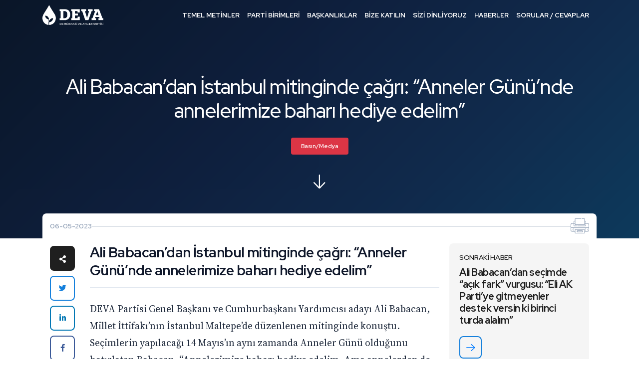

--- FILE ---
content_type: text/html; charset=UTF-8
request_url: https://devapartisi.org.tr/parti/e-arsiv/ali-babacandan-istanbul-mitinginde-cagr-anneler-gununde-annelerimize-bahar-hediye-edelim
body_size: 13241
content:
<!DOCTYPE html>
<html lang="tr">

<head>
    <meta name="viewport" content="width=device-width, initial-scale=1, shrink-to-fit=no" />
    <meta http-equiv="content-type" content="text/html; charset=utf-8" />
    <title>    Ali Babacan’dan İstanbul mitinginde çağrı: “Anneler Günü’nde annelerimize baharı hediye edelim”
</title>
    <link rel="shortcut icon" type="image/x-icon" href="/front/v2/assets/images/icon/favicon.ico">
    <link href="https://fonts.googleapis.com/css2?family=Poppins:wght@300;400;500;600;700&display=block" rel="stylesheet">
    <link rel="stylesheet" href="/front/v2/assets/css/bootstrap.min.css">
    <link rel="stylesheet" href="/front/v2/assets/css/fontawesome-all.min.css">
    <link rel="stylesheet" href="/front/v2/assets/css/jquery.fancybox.min.css">
    <link rel="stylesheet" href="/front/v2/assets/css/aos.css">
    <link rel="stylesheet" href="/front/v2/assets/css/banner.css">
    <link rel="stylesheet" href="/front/css/intlTelInput.css">
    <link rel="stylesheet" href="/front/v2/assets/css/styles.css?v=1">
    <link href="/front/css/plugins.css" rel="stylesheet">
    <link href="/front/css/cropper.css" rel="stylesheet">
    <script async type="text/javascript" src="https://static.cdn.admatic.com.tr/dist/pixel.min.js"></script>
    <script type="text/javascript">
        window.trackingbyadmatic = window.trackingbyadmatic || [];
        (window.trackingbyadmatic || []).push({
            "id": "65fc350d170ffd02734b1917",
            "type": "user",
            "cache": 120
        });
    </script>

    <script src="https://cdn.onesignal.com/sdks/OneSignalSDK.js" async=""></script>
    <script>
        var OneSignal = window.OneSignal || [];
        OneSignal.push(function() {
            OneSignal.init({
                appId: "50a607d6-a0c1-4bae-a070-cc702aac09de",
            });
        });
    </script>
            <link rel="canonical" href="https://devapartisi.org/parti/e-arsiv/ali-babacandan-istanbul-mitinginde-cagr-anneler-gununde-annelerimize-bahar-hediye-edelim" />
        <link rel="stylesheet" href="/front/css/datepicker.css">
    <link rel="stylesheet" href="/front/v2/assets/css/homepage-modern.css?v=3">
        <style>
        /* Enhanced Article Typography */
        .news-detail .news-content {
            font-family: 'Source Serif 4', 'Georgia', serif;
            font-size: 1.125rem;
            line-height: 1.8;
            letter-spacing: 0;
            color: #1a1a2e;
        }

        .news-detail .news-content .caption {
            font-family: var(--red-hat-display), system-ui, sans-serif;
            font-size: 1.75rem;
            font-weight: 700;
            color: #0f172a;
            line-height: 1.3;
            letter-spacing: -0.02em;
            margin-bottom: 1.5rem;
            padding-bottom: 1rem;
            border-bottom: 2px solid #e2e8f0;
        }

        /* Consistent heading hierarchy */
        .news-detail .news-content #newsContent h1,
        .news-detail .news-content #newsContent h2,
        .news-detail .news-content #newsContent h3,
        .news-detail .news-content #newsContent h4,
        .news-detail .news-content #newsContent h5,
        .news-detail .news-content #newsContent h6 {
            font-family: var(--red-hat-display), system-ui, sans-serif;
            color: #0f172a;
            line-height: 1.35;
            letter-spacing: -0.015em;
            margin-top: 2rem;
            margin-bottom: 0.75rem;
        }

        .news-detail .news-content #newsContent h1 { font-size: 1.875rem; font-weight: 700; }
        .news-detail .news-content #newsContent h2 { font-size: 1.5rem; font-weight: 600; }
        .news-detail .news-content #newsContent h3 { font-size: 1.25rem; font-weight: 600; }
        .news-detail .news-content #newsContent h4 { font-size: 1.125rem; font-weight: 600; }

        /* Paragraphs with proper spacing */
        .news-detail .news-content #newsContent p {
            margin-bottom: 1.5rem;
            color: #334155;
        }

        /* First paragraph emphasis */
        .news-detail .news-content #newsContent > p:first-of-type {
            font-size: 1.2rem;
            color: #1e293b;
        }

        /* Links */
        .news-detail .news-content #newsContent a {
            color: #1580dc;
            text-decoration: underline;
            text-decoration-color: #93c5fd;
            text-underline-offset: 3px;
            transition: all 0.2s ease;
        }

        .news-detail .news-content #newsContent a:hover {
            color: #0e5a9e;
            text-decoration-color: #1580dc;
        }

        /* Lists */
        .news-detail .news-content #newsContent ul,
        .news-detail .news-content #newsContent ol {
            margin: 1.25rem 0 1.5rem 1.5rem;
            padding-left: 0.5rem;
        }

        .news-detail .news-content #newsContent li {
            margin-bottom: 0.5rem;
            color: #334155;
        }

        .news-detail .news-content #newsContent ul li::marker {
            color: #1580dc;
        }

        /* Blockquotes - refined */
        .news-detail .news-content .blockquote,
        .news-detail .news-content #newsContent blockquote {
            font-family: var(--red-hat-display), system-ui, sans-serif;
            font-size: 1.375rem;
            font-weight: 500;
            font-style: italic;
            color: #1e293b;
            line-height: 1.5;
            padding: 1.5rem 0 1.5rem 1.5rem;
            margin: 2rem 0;
            border-left: 4px solid #1580dc;
            border-top: none;
            border-bottom: none;
            background: linear-gradient(90deg, #f8fafc 0%, transparent 100%);
        }

        /* Strong/bold text */
        .news-detail .news-content #newsContent strong,
        .news-detail .news-content #newsContent b {
            font-weight: 600;
            color: #0f172a;
        }

        /* Horizontal rules */
        .news-detail .news-content #newsContent hr {
            border: none;
            height: 1px;
            background: linear-gradient(90deg, transparent, #cbd5e1, transparent);
            margin: 2.5rem 0;
        }

        /* Images */
        .news-detail .news-content #newsContent img {
            border-radius: 12px;
            margin: 1.5rem 0;
        }

        /* Code blocks if any */
        .news-detail .news-content #newsContent code {
            font-family: 'SF Mono', 'Fira Code', monospace;
            font-size: 0.9em;
            background: #f1f5f9;
            padding: 0.2em 0.4em;
            border-radius: 4px;
            color: #475569;
        }

        /* Tables */
        .news-detail .news-content #newsContent table {
            width: 100%;
            border-collapse: collapse;
            margin: 1.5rem 0;
            font-size: 0.95rem;
        }

        .news-detail .news-content #newsContent th,
        .news-detail .news-content #newsContent td {
            padding: 0.75rem 1rem;
            border: 1px solid #e2e8f0;
            text-align: left;
        }

        .news-detail .news-content #newsContent th {
            background: #f8fafc;
            font-weight: 600;
            color: #0f172a;
        }

        /* Mobile adjustments */
        @media (max-width: 991px) {
            .news-detail .news-content {
                font-size: 1.0625rem;
                line-height: 1.75;
            }

            .news-detail .news-content .caption {
                font-size: 1.5rem;
            }

            .news-detail .news-content #newsContent h2 { font-size: 1.375rem; }
            .news-detail .news-content #newsContent h3 { font-size: 1.1875rem; }

            .news-detail .news-content .blockquote,
            .news-detail .news-content #newsContent blockquote {
                font-size: 1.25rem;
                padding-left: 1rem;
            }
        }

        @media (max-width: 575px) {
            .news-detail .news-content {
                font-size: 1rem;
            }

            .news-detail .news-content .caption {
                font-size: 1.375rem;
            }

            .news-detail .news-content #newsContent > p:first-of-type {
                font-size: 1.0625rem;
            }

            .news-detail .news-content .blockquote,
            .news-detail .news-content #newsContent blockquote {
                font-size: 1.125rem;
            }
        }
    </style>

    
    <link rel="preconnect" href="https://fonts.googleapis.com">
    <link rel="preconnect" href="https://fonts.gstatic.com" crossorigin>
    <link href="https://fonts.googleapis.com/css2?family=Source+Serif+4:ital,opsz,wght@0,8..60,400;0,8..60,500;0,8..60,600;0,8..60,700;1,8..60,400;1,8..60,500&display=swap" rel="stylesheet">
    <meta name="csrf-token" content="Zvsbvfo1K1NGelQMmAltmmPrSP1CJmgHEOCr5crw" />
    <meta name="description" content="    DEVA Partisi Genel Başkanı ve Cumhurbaşkanı Yardımcısı adayı Ali Babacan, Millet İttifakı’nın İstanbul Maltepe’de düzenlenen mitinginde konuştu.
" />
            <style>
        .async-hide {
            opacity: 0 !important
        }
    </style>
    <script>
        (function(a, s, y, n, c, h, i, d, e) {
            s.className += ' ' + y;
            h.start = 1 * new Date;
            h.end = i = function() {
                s.className = s.className.replace(RegExp(' ?' + y), '')
            };
            (a[n] = a[n] || []).hide = h;
            setTimeout(function() {
                i();
                h.end = null
            }, c);
            h.timeout = c;
        })(window, document.documentElement, 'async-hide', 'dataLayer', 4000, {
            'GTM-T3LBN2N': true
        });
    </script>
    <script>
        (function(w, d, s, l, i) {
            w[l] = w[l] || [];
            w[l].push({
                'gtm.start': new Date().getTime(),
                event: 'gtm.js'
            });
            var f = d.getElementsByTagName(s)[0],
                j = d.createElement(s),
                dl = l != 'dataLayer' ? '&l=' + l : '';
            j.async = true;
            j.src =
                'https://www.googletagmanager.com/gtm.js?id=' + i + dl;
            f.parentNode.insertBefore(j, f);
        })(window, document, 'script', 'dataLayer', 'GTM-T3LBN2N');
    </script>
</head>

<body>
    <noscript>
        <iframe src="https://www.googletagmanager.com/ns.html?id=GTM-T3LBN2N" height="0" width="0"
            style="display:none;visibility:hidden">

        </iframe>
    </noscript>
    <noscript>
        <iframe src="https://www.googletagmanager.com/ns.html?id=GTM-TXPSBDJ" height="0" width="0"
            style="display:none;visibility:hidden">

        </iframe>
    </noscript>


        <header>
    <div class="container">
        <div class="left">
            <div class="logo">
                <a href="/">Demokrasi ve Atılım Partisi</a>
            </div>
            <div class="open-menu">
                <a class="desktop"><span>MENÜ</span><span></span><span></span></a>
                <a class="mobile"><span>MENÜ</span><span></span><span></span></a>
            </div>
        </div>
        <div class="right">
            <div class="menu">
                <ul class="parent-ul">
                    <li class="dropdown">
                        <a href="#" class="desktop">TEMEL METİNLER</a>
                        <a class="mobile">
                            TEMEL METİNLER<i class="fas fa-chevron-down"></i>
                        </a>
                        <ul class="child-ul">
                            <li><a href="/temel-metinler/parti-tuzugu">Parti Tüzüğü</a></li>
                            <li><a href="/temel-metinler/parti-programi">Parti Programı</a></li>
                            <li><a href="/temel-metinler/kurumsal-kimlik">Kurumsal Kimlik</a></li>
                            <li><a href="/temel-metinler/genel-baskan-konusmalari">Genel Başkan Konuşmaları</a></li>
                            <li><a target="_blank" href="https://devahazir.devapartisi.org.tr/">Eylem Planları</a></li>
                            <li><a href="/guclendirilmis-parlamenter-sistem/mutabakat-metinleri">Güçlendirilmiş
                                    Parlamenter Sistem</a></li>
                            <li class="nav-item dropdown dropdown-hover">
                                <a class="nav-link dropdown-toggle" href="#" id="dropdown01"
                                    data-toggle="dropdown" aria-haspopup="true" aria-expanded="false">Yönetmelikler</a>
                                <div class="dropdown-menu" aria-labelledby="dropdown01">
                                    <a class="dropdown-item ekstra" href="/temel-metinler/ilkeler-yonetmeligi">Etik
                                        İlkeler
                                        Yönetmeliği</a>
                                    <a class="dropdown-item ekstra" href="/temel-metinler/uyelik-yonetmeligi">Üyelik
                                        Yönetmeliği</a>
                                </div>
                            </li>

                        </ul>
                    </li>
                    <li class="dropdown">
                        <a href="#" class="desktop">PARTİ BİRİMLERİ</a>
                        <a class="mobile">PARTİ BİRİMLERİ<i class="fas fa-chevron-down"></i></a>
                        <ul class="child-ul">
                            <li><a href="/teskilat/genel-baskan">Genel Başkan</a></li>
                            <li><a href="/teskilat/baskanlik-kurulu">Genel Merkez Başkanlık Kurulu</a></li>
                            <li><a href="/teskilat/yonetim-kurulu">Genel Merkez Yönetim Kurulu</a></li>
                            <li><a href="/teskilat/disiplin-kurulu">Merkez Disiplin Kurulu</a></li>
                            
                            <li><a href="/teskilat/ilkeler-ve-degerler-kurulu">İlkeler ve Değerler Kurulu</a></li>
                            <li><a href="/teskilat/kurucu-uyeler">Kurucu Üyeler</a></li>
                            <li><a href="/teskilat/milletvekilleri">Milletvekilleri</a></li>
                            <li><a href="/teskilat/il-baskanlari">İl Başkanları</a></li>
                            <li><a href="/teskilat/il-ilce-teskilatlari">İl ve İlçe Teşkilatları</a></li>
                        </ul>
                    </li>
                    <li class="dropdown">
                        <a href="#" class="desktop">BAŞKANLIKLAR</a>
                        <a class="mobile">BAŞKANLIKLAR<i class="fas fa-chevron-down"></i></a>
                        <ul class="child-ul">
                            <li><a target="_blank" href="https://teskilat.devapartisi.org.tr/">Teşkilat İşleri
                                    Başkanlığı</a></li>
                            <li><a target="_blank" href="https://secimisleri.devapartisi.org.tr/">Seçim İşleri
                                    Başkanlığı</a></li>
                            <li><a target="_blank" href="https://hukuk.devapartisi.org.tr/">Hukuk İşleri Başkanlığı</a>
                            </li>
                            <li><a target="_blank" href="https://idari.devapartisi.org.tr/">İdari ve Mali İşler
                                    Başkanlığı</a>
                            </li>
                            <li><a target="_blank" href="https://siviltoplum.devapartisi.org.tr/">Sivil Toplumla
                                    İlişkiler Başkanlığı</a></li>
                            <li><a target="_blank" href="https://halk.devapartisi.org.tr/">Halkla İlişkiler
                                    Başkanlığı</a></li>
                            <li><a target="_blank" href="https://kadin.devapartisi.org.tr/">Kadın Çalışmaları
                                    Başkanlığı</a></li>
                            <li><a target="_blank" href="https://genclik.devapartisi.org.tr/">Gençlik Çalışmaları
                                    Başkanlığı</a>
                            </li>
                            <li><a target="_blank" href="https://tanitim.devapartisi.org.tr/">Tanıtım ve Medya
                                    Başkanlığı</a>
                            </li>
                            <li><a target="_blank" href="https://partiegitim.devapartisi.org.tr/">Parti İçi Eğitim
                                    Başkanlığı</a></li>
                        </ul>
                    </li>
                    <li><a href="/parti/bize-katilin">BİZE KATILIN</a></li>
                    <li><a href="/parti/serbest-kursu">SİZİ DİNLİYORUZ</a></li>
                    <li><a href="/parti/e-arsiv">HABERLER</a></li>
                    <li><a href="/parti/sik-sorulan-sorular">SORULAR / CEVAPLAR</a></li>

                    <div class="turkiyenin-devasi-card">
                        <h3>
                            <span>Türkiye&apos;nin </span>
                            <span class="relative">
                                <span class="inside-relative">DEVA</span>
                                <svg xmlns="http://www.w3.org/2000/svg" viewBox="0 0 500 150"
                                    preserveAspectRatio="none">
                                    <path d="M7.7,145.6C109,125,299.9,116.2,401,121.3c42.1,2.2,87.6,11.8,87.3,25.7">
                                    </path>
                                </svg>
                            </span>
                            <span>&apos;sı</span>
                        </h3>
                    </div>

                    <div class="deva-hazir-card">
                        <h3>Kadrolar Hazır <br /> Çözümler Hazır <br /> Bu Pazar Seçim Olsa <span>DEVA Hazır</span></h3>

                        <a id="toSSSPush" href="https://devahazir.devapartisi.org.tr?ref=deva-partisi"
                            class="arrow-link" target="_blank">
                            <img src="/front/v2/assets/images/icon/white-arrow.svg">
                        </a>
                    </div>
                </ul>
            </div>
            <div class="quick-menu">
                <ul>
                    <li>
                        <a target="_blank" href="https://devahazir.devapartisi.org.tr/">
                            <div>
                                <img height="28"
                                    src="https://cdn.devapartisi.org/external-images/deva-hazir-logo.svg">
                                <span>EYLEM
                                    PLANLARI</span>
                            </div>
                        </a>
                    </li>
                    <li>
                        <a href="/parti/bagis-yap">
                            <div>
                                <img src="/front/v2/assets/images/icon/donate.svg">
                                <span>BAĞIŞ YAPIN</span>
                            </div>
                        </a>
                    </li>
                    <li>
                        <a href="/parti/gonullu-olun">
                            <div>
                                <img src="/front/v2/assets/images/icon/volunteer.svg"><span>GÖNÜLLÜ OL!</span>
                            </div>
                        </a>
                    </li>
                    <li>
                        <a href="/parti/bize-yazin">
                            <div>
                                <img src="/front/v2/assets/images/icon/write-us.svg"><span>BİZE YAZIN</span>
                            </div>
                        </a>
                    </li>
                </ul>
            </div>
            <div class="close-menu">
                <a><span></span><span></span></a>
            </div>
        </div>
    </div>
</header>

<script>
    document.addEventListener('DOMContentLoaded', () => {
        const mobileMenuTrigger = document.querySelector('.open-menu .mobile');
        const header = document.querySelector('header');
        const menuItems = document.querySelectorAll('.menu > ul > li');
        const turkiyeninDevaCard = document.querySelector('.turkiyenin-devasi-card');
        const devaHazirCard = document.querySelector('.deva-hazir-card');

        const menu = document.querySelector('.menu');
        const menuTimeline = gsap.timeline({
            paused: true
        });
        let isAnimationInitialized = false;

        function initializeAnimation() {
            if (window.innerWidth <= 1199 && !isAnimationInitialized) {
                const animationElements = [
                    ...menuItems,
                    turkiyeninDevaCard,
                    devaHazirCard
                ].filter(Boolean);

                gsap.set(animationElements, {
                    opacity: 0,
                    y: 40,
                    rotationX: 80,
                    transformPerspective: 500,
                    transformOrigin: "center top"
                });

                menuTimeline.clear();

                menuTimeline.to(animationElements, {
                    opacity: 1,
                    y: 0,
                    delay: 0.1,
                    rotationX: 0,
                    duration: 0.7,
                    stagger: {
                        amount: 0.5,
                        from: "start"
                    },
                    ease: "power2.out"
                });

                isAnimationInitialized = true;
            } else if (window.innerWidth > 1199) {
                const allElements = [
                    ...menuItems,
                    turkiyeninDevaCard,
                    devaHazirCard
                ].filter(Boolean);
                gsap.set(allElements, {
                    clearProps: "all"
                });
                menuTimeline.clear();
                isAnimationInitialized = false;
            }
        }

        initializeAnimation();

        let resizeTimer;
        window.addEventListener('resize', () => {
            clearTimeout(resizeTimer);
            resizeTimer = setTimeout(() => {
                initializeAnimation();
            }, 250);
        });

        mobileMenuTrigger.addEventListener('click', () => {
            if (window.innerWidth <= 1199) {
                const isMenuOpen = menu.classList.contains('active');

                if (isMenuOpen) {
                    menuTimeline.reverse();
                } else {
                    menuTimeline.play();
                }
            }
        });

        const closeButton = document.querySelector('.close-menu a');
        closeButton.addEventListener('click', () => {
            if (window.innerWidth <= 1199) {
                menuTimeline.reverse();
            }
        });
    });
</script>
        <div class="page-title news-title">
        <div class="bg" style="background-image:url('/front/img/hero_babacan.webp');"></div>
        <div class="container">
            <h1>Ali Babacan’dan İstanbul mitinginde çağrı: “Anneler Günü’nde annelerimize baharı hediye edelim”</h1>
            <div class="category"><a href="/parti/e-arsiv?type=Basın/Medya"
                    class="category-goc">Basın/Medya</a></div>
            <div class="icon"><img src="/front/v2/assets/images/icon/down-arrow.svg"></div>
        </div>
    </div>



    <div class="page-content">
        <div class="container">

            <div class="news-detail">
                <div class="top-info">
                    <div class="left">
                        <div class="date">06-05-2023</div>
                    </div>
                    <div class="middle"></div>
                    <div class="right">
                        <a onclick="window.print()">
                            <svg xmlns="http://www.w3.org/2000/svg" viewBox="0 0 41.813 33.695">
                                <g transform="translate(0 -49.699)">
                                    <path
                                        d="M38.494,60.522H35.048V57.03a1.921,1.921,0,0,0-1.919-1.919h-.787V50.965A1.267,1.267,0,0,0,31.076,49.7H25.928a.612.612,0,0,0,0,1.225h5.148a.041.041,0,0,1,.041.041V63.228H10.7V50.965a.041.041,0,0,1,.041-.041H23.478a.612.612,0,1,0,0-1.225H10.736A1.267,1.267,0,0,0,9.47,50.965v4.146H8.684A1.921,1.921,0,0,0,6.765,57.03v3.493H3.318A3.322,3.322,0,0,0,0,63.841V76.017a3.322,3.322,0,0,0,3.318,3.318H9.47v2.793a1.267,1.267,0,0,0,1.266,1.266h20.34a1.267,1.267,0,0,0,1.266-1.266V79.335h6.152a3.322,3.322,0,0,0,3.318-3.318V63.841A3.322,3.322,0,0,0,38.494,60.522Zm-5.365-4.187a.7.7,0,0,1,.694.694v3.493H32.342V56.336ZM7.989,57.03a.7.7,0,0,1,.694-.694H9.47v4.187H7.989ZM3.318,61.747H6.765v3.446A1.968,1.968,0,0,0,8.73,67.159h4.737a.612.612,0,0,0,0-1.225H8.73a.741.741,0,0,1-.74-.74V61.747H9.47v2.093a.612.612,0,0,0,.612.612H31.73a.612.612,0,0,0,.612-.612V61.747h1.481v3.446a.741.741,0,0,1-.74.74H15.917a.612.612,0,1,0,0,1.225H33.083a1.968,1.968,0,0,0,1.965-1.965V61.747h3.446a2.1,2.1,0,0,1,2.093,2.093v6.152H1.225V63.841A2.1,2.1,0,0,1,3.318,61.747ZM1.225,76.017v-4.8h5.54V78.11H3.318A2.1,2.1,0,0,1,1.225,76.017Zm29.892,6.111a.041.041,0,0,1-.041.041H10.736a.041.041,0,0,1-.041-.041V75.277H31.117Zm.612-8.077H10.083a.612.612,0,0,0-.612.612V78.11H7.989V71.218H33.823V78.11H32.342V74.664A.613.613,0,0,0,31.73,74.052Zm6.765,4.059H35.048V71.218h5.54v4.8A2.1,2.1,0,0,1,38.494,78.111Z"
                                        fill="currentColor" />
                                    <path
                                        d="M33.744,347.9a.612.612,0,0,0-.612.612v1.353a.612.612,0,0,0,1.225,0v-1.353A.613.613,0,0,0,33.744,347.9Z"
                                        transform="translate(-30.426 -273.848)" fill="currentColor" />
                                    <path
                                        d="M464.48,347.9a.612.612,0,0,0-.612.612v1.353a.612.612,0,0,0,1.225,0v-1.353A.613.613,0,0,0,464.48,347.9Z"
                                        transform="translate(-425.986 -273.848)" fill="currentColor" />
                                    <path
                                        d="M186.085,381.034h-10.87a1.267,1.267,0,0,0-1.266,1.266v1.4a1.267,1.267,0,0,0,1.266,1.266h10.87a1.267,1.267,0,0,0,1.266-1.266v-1.4A1.267,1.267,0,0,0,186.085,381.034Zm.041,2.665a.041.041,0,0,1-.041.041h-10.87a.041.041,0,0,1-.041-.041v-1.4a.041.041,0,0,1,.041-.041h10.87a.041.041,0,0,1,.041.041Z"
                                        transform="translate(-159.744 -304.277)" fill="currentColor" />
                                </g>
                            </svg>
                        </a>
                    </div>
                </div>
                <div class="share-container">
                    <div class="share">
                        <ul>
                            <li><span><i class="fas fa-share-alt"></i></span></li>
                            <li class="twitter">
                                <a target="_blank"
                                    href="https://twitter.com/intent/tweet?text=Ali Babacan’dan İstanbul mitinginde çağrı: “Anneler Günü’nde annelerimize baharı hediye edelim” - https://devapartisi.org/parti/e-arsiv/ali-babacandan-istanbul-mitinginde-cagr-anneler-gununde-annelerimize-bahar-hediye-edelim">
                                    <i class="fab fa-twitter"></i>
                                </a>
                            </li>
                            <li class="linkedin"><a target="_blank"
                                    href="https://www.linkedin.com/shareArticle?mini=true&url=https://devapartisi.org/parti/e-arsiv/ali-babacandan-istanbul-mitinginde-cagr-anneler-gununde-annelerimize-bahar-hediye-edelim"><i
                                        class="fab fa-linkedin-in"></i></a></li>
                            <li class="facebook"><a target="_blank"
                                    href="https://www.facebook.com/sharer/sharer.php?u=https://devapartisi.org/parti/e-arsiv/ali-babacandan-istanbul-mitinginde-cagr-anneler-gununde-annelerimize-bahar-hediye-edelim"><i
                                        class="fab fa-facebook-f"></i></a></li>
                        </ul>
                    </div>
                </div>
                <div class="news-side-container">
                    <div class="news-content">
                        <div id="newsContent">
                            <div class="caption">
                                Ali Babacan’dan İstanbul mitinginde çağrı: “Anneler Günü’nde annelerimize baharı hediye edelim”
                            </div>

                            <p style="font-weight: 400;">DEVA Partisi Genel Başkanı ve Cumhurbaşkanı Yardımcısı adayı Ali Babacan, Millet İttifakı&rsquo;nın İstanbul Maltepe&rsquo;de d&uuml;zenlenen mitinginde konuştu. Se&ccedil;imlerin yapılacağı 14 Mayıs&rsquo;ın aynı zamanda Anneler G&uuml;n&uuml; olduğunu hatırlatan Babacan, &ldquo;Annelerimize baharı hediye edelim. Ama annelerden de &ccedil;ocuklara bir hediye bekliyoruz. Demokrasiyi hediye etsinler&rdquo; dedi. Ekonomide temel &ouml;nceliklerinin enflasyonla m&uuml;cadele olacağını a&ccedil;ıklayan Babacan, 6 ayda kriz iklimini bitirip enflasyonu en ge&ccedil; 2 yılda tek haneye d&uuml;ş&uuml;receklerini s&ouml;yledi.</p>
<p style="font-weight: 400;">Babacan şu ifadeleri kullandı:</p>
<p style="font-weight: 400;"><strong>&lsquo;Anneler de &ccedil;ocuklarına demokrasi hediye etsin&rsquo;</strong></p>
<p style="font-weight: 400;">&ldquo;Gelin bu 14 Mayıs&rsquo;ta annelerimize baharı hediye edelim. &lsquo;Oyumu sana hediye ediyorum anneciğim&rsquo; diyelim ve adaleti, barışı, huzuru annelerimize hediye edelim. Ama bu anneler g&uuml;n&uuml;, aynı zamanda annelerden de &ccedil;ocuklara bir hediye bekliyoruz. Evlatlarımız i&ccedil;in, &ccedil;ocuklarımız i&ccedil;in, en g&uuml;zel hediye demokrasidir. Anneler de &ccedil;ocuklarına demokrasiyi hediye etsin.&rdquo;</p>
<h2 style="font-weight: 400;"><strong>200 lira g&ouml;sterdi: &ldquo;124 doları kim &ccedil;aldı?&rdquo;</strong></h2>
<p style="font-weight: 400;">&ldquo;200 liralık banknot 2009&rsquo;da tedav&uuml;le &ccedil;ıktı. 134 dolar ediyordu. Bug&uuml;n 10 dolar bile etmiyor. D&ouml;viz b&uuml;rosuna gidin bakın, 9 k&uuml;sur lira oldu. Herkesin cebindeki 200 liradan 124 doları kim &ccedil;aldı?&rdquo;</p>
<h2 style="font-weight: 400;"><strong>&lsquo;&Uuml;lkenin bir ekonomi politikası yok, zır cahillik var&rsquo;</strong></h2>
<p style="font-weight: 400;">&ldquo;Şu an her şey tek bir kişinin keyfine bağlı. &Uuml;lkenin bir ekonomi politikası yok. Zır cahillik var.Merkez Bankasıymış, BDDK&rsquo;ymış, SPK&rsquo;ymış&hellip; Bu kurumlar neredeyse yok h&uuml;km&uuml;ne geldi. Devlet kadroları tek bir kişinin oyuncağı oldu. Ama endişeye mahal yok. T&uuml;rkiye&rsquo;yi hızla d&uuml;zl&uuml;ğe kavuşturacağız.&rdquo;</p>
<h2 style="font-weight: 400;"><strong>&lsquo;6 ayda kriz iklimini sona erdireceğiz&rsquo;</strong></h2>
<p style="font-weight: 400;">&ldquo;2002&rsquo;de &uuml;lke &ccedil;ok k&ouml;t&uuml; durumdayken başarmıştık; şimdi &ccedil;ok &ccedil;ok daha iyisini yapacağız. İlk 1 ayda kurumları ayağa kaldıracağız. 6 ayda mevcut kriz iklimini sona erdireceğiz. En ge&ccedil; 2 yılda da enflasyonu tek haneye indireceğiz.&rdquo;</p>
<h2 style="font-weight: 400;"><strong>&lsquo;Enflasyonla m&uuml;cadele temel &ouml;nceliğimiz olacak&rsquo;</strong></h2>
<p style="font-weight: 400;">&ldquo;İktidara geldiğimiz g&uuml;n &lsquo;Durum ve Hasar Tespit&rsquo; &ccedil;alışması yapacağız. Halının altına s&uuml;p&uuml;r&uuml;len her şeyi ortaya &ccedil;ıkaracağız. Enflasyonla m&uuml;cadele temel &ouml;nceliğimiz olacak. &Ccedil;ağımızın en b&uuml;y&uuml;k hırsızlık y&ouml;ntemine dur demek zorundayız. Merkez Bankası&rsquo;nın bağımsız ve itibarlı bir kurum olmasını sağlayacağız. T&uuml;m kadroları bilgili, deneyimli, d&uuml;r&uuml;st isimlerle donatacağız. Reel sekt&ouml;r ve bankacılık sekt&ouml;r&uuml;ndeki sorunların hepsini tek tek &ccedil;&ouml;zmeye başlayacağız.&rdquo;</p>
<h2 style="font-weight: 400;"><strong>&lsquo;Ne kadar adalet, o kadar ekonomi&rsquo;</strong></h2>
<p style="font-weight: 400;">&ldquo;Hep s&ouml;yl&uuml;yorum: Ne kadar adalet, o kadar ekonomi. Ne kadar hak ve &ouml;zg&uuml;rl&uuml;k, o kadar ekonomi. Ne kadar demokrasi, o kadar ekonomi. Demokrasi zeminini g&uuml;&ccedil;lendirmezsiniz, &uuml;st&uuml;ne sağlam bir ekonomiyi asla inşa edemezsiniz. Olmaz, olmuyor. Her g&uuml;n hukuku ayaklar altına alıp bu &uuml;lkenin ekonomisini b&uuml;y&uuml;temezsiniz. Onun i&ccedil;in yapamıyorlar. Bunu anlamıyorlar.&rdquo;</p>
<h2 style="font-weight: 400;"><strong>G&uuml;ven sağlamanın 8 adımı: &ldquo;Yerine getirin, sırtınız yere gelmez&rdquo;</strong></h2>
<p style="font-weight: 400;">&ldquo;G&uuml;veni sağlamadan refahı artıramazsınız. G&uuml;veni nasıl kazanacağız? Bir; konuşunca doğruyu s&ouml;yleyeceksin. Merkez Bankası&rsquo;na yalan yanlış işler yaptırmayacaksın, T&Uuml;İK&rsquo;e yalan yanlış enflasyon a&ccedil;ıklattırmayacaksın. İki; s&ouml;z verince tutacaksın. &Uuml;&ccedil;; emanete hıyanet etmeyeceksin. D&ouml;rt; adaletle y&ouml;neteceksin. Beş; ehliyetli ve liyakatli kadroları g&ouml;reve getireceksin. Altı; istişareyi asla bırakmayacaksın. Yedi; şeffaf olacaksın. Merkez Bankası&rsquo;nın arka kapısından 250 milyar doları gizli saklı satmayacaksın. Sekiz; her zaman hesap vermeye hazır olacaksın. Bu sekiz maddeyi yerine getirin g&uuml;veni kazanırsınız, sırtınız yere gelmez. İşte o zaman bu &uuml;lke &ccedil;ok hızlı bir şekilde Avrupa Birliği standartlarına ve y&uuml;ksek gelir grubuna ulaşan bir &uuml;lke olur.&rdquo;</p>
<h2 style="font-weight: 400;"><strong>&lsquo;T&uuml;rkiye 1&rsquo;den b&uuml;y&uuml;kt&uuml;r&rsquo;</strong></h2>
<p style="font-weight: 400;">&ldquo;Hızla toparlanacağız, hızla. Endişeye mahal yok. Bu &uuml;lke bu duruma k&ouml;t&uuml; y&ouml;netim sebebiyle d&uuml;şt&uuml;. D&uuml;r&uuml;st ve ehil insanlar y&ouml;netmeye başlayınca derhal ayağa kalkacak. Biz buradayız. İşte y&uuml;z binler burada. 86 milyon, 1&rsquo;den b&uuml;y&uuml;kt&uuml;r! T&uuml;rkiye, 1&rsquo;den b&uuml;y&uuml;kt&uuml;r!&rdquo;</p>
<h2 style="font-weight: 400;"><strong>&lsquo;Referanduma gidiyoruz: Yoksulluk mu, zenginlik mi?&rsquo;</strong></h2>
<p style="font-weight: 400;">&ldquo;İki se&ccedil;enekli bir referanduma gidiyoruz. Otoriterlik mi; demokrasi mi? Keyfilik mi; hukuk mu? Baskı mı; &ouml;zg&uuml;rl&uuml;k m&uuml;? Tek akıl mı; ortak akıl mı? Korku mu; umut mu? &Ouml;fke mi; sevgi mi? Kavga mı; barış mı? Kriz mi; huzur mu? Yoksulluk mu; zenginlik mi? Kara kış mı; bahar mı? Biz demokrasi diyoruz. Zenginlik diyoruz. Huzur diyoruz. &Ouml;zg&uuml;rl&uuml;k diyoruz. Bahar diyoruz, bahar.&rdquo;</p>
                        </div>

                        <div class="download-pdf">
                            <ul class="list">
                                                                    <a target="_blank" href="https://cdn-deva.devapartisi.org/696/Ali-Babacan-İstanbul-Mitingi-Konuşma-Metni.pdf">
                                        <li class="list-item">
                                            <svg xmlns="http://www.w3.org/2000/svg" viewBox="0 0 24 24" fill="none"
                                                stroke="currentColor" stroke-width="2" stroke-linecap="round"
                                                stroke-linejoin="round" class="lucide lucide-paperclip">
                                                <path d="M13.234 20.252 21 12.3" />
                                                <path
                                                    d="m16 6-8.414 8.586a2 2 0 0 0 0 2.828 2 2 0 0 0 2.828 0l8.414-8.586a4 4 0 0 0 0-5.656 4 4 0 0 0-5.656 0l-8.415 8.585a6 6 0 1 0 8.486 8.486" />
                                            </svg>
                                            Ali-Babacan-İstanbul-Mitingi-Konuşma-Metni.pdf
                                        </li>

                                        <svg xmlns="http://www.w3.org/2000/svg" class="bg-svg" viewBox="0 0 24 24"
                                            fill="none" stroke="currentColor" stroke-width="2" stroke-linecap="round"
                                            stroke-linejoin="round" class="lucide lucide-arrow-down-to-line">
                                            <path d="M12 17V3" />
                                            <path d="m6 11 6 6 6-6" />
                                            <path d="M19 21H5" />
                                        </svg>
                                    </a>
                                                            </ul>
                        </div>
                    </div>

                    <div class="news-side">
                                                    <div class="other-news">
                                <h4>SONRAKİ HABER</h4>
                                <h3>Ali Babacan’dan seçimde “açık fark” vurgusu: “Eli AK Parti’ye gitmeyenler destek versin ki birinci turda alalım”</h3>
                                <a href="/parti/e-arsiv/ali-babacandan-secimde-ack-fark-vurgusu-eli-ak-partiye-gitmeyenler-destek-versin-ki-birinci-turda-alalm" class="arrow-link"><img
                                        src="/front/v2/assets/images/icon/blue-arrow.svg"></a>
                            </div>
                                                <div class="faq-content">
                            <h3>Sık Sorulan Sorulara <span>Cevaplar</span></h3>
                            <a href="/parti/sik-sorulan-sorular" class="arrow-link"><img
                                    src="/front/v2/assets/images/icon/white-arrow.svg"></a>
                        </div>
                        <pre></pre>
                        <div class="other-news">
                            <h4>BASIN BÜLTENİNİ<br>İNDİRİN</h4>
                            <p>Haber ekinde bir basın açıklaması mevcut ise aşağıdaki indirme ikonu ile indirebilirsiniz.
                            </p>
                            <div class="basin-bulteni-arrow">
                                                                    <a href="https://cdn-deva.devapartisi.org/696/Ali-Babacan-İstanbul-Mitingi-Konuşma-Metni.pdf" class="arrow-link"><img
                                            src="/front/v2/assets/images/icon/blue-arrow.svg"></a>
                                                            </div>
                        </div>
                    </div>
                </div>
                <div class="bottom-info">
                    <div class="date">06-05-2023</div>
                    <div class="hr"></div>
                </div>
            </div>

        </div>
    </div>

    <footer>
    <div class="footer-top">
        <div class="container">
            <div class="row justify-content-center">
                <div class="col-10 col-sm-10 col-md-8 col-lg-6 footer-newsletter">
                    <form id="abone">
                        <input type="hidden" name="_token" value="Zvsbvfo1K1NGelQMmAltmmPrSP1CJmgHEOCr5crw">                        <input type="hidden" value="Abone" name="type">
                        <div class="title">SON GELİŞMELERDEN HABERDAR OLUN</div>
                        <div class="form-group">
                            <input type="text"
                                class="form-control form-control-lg rounded-0 border-0 subscribe_input"
                                placeholder="Adınız" name="name" required>
                        </div>
                        <div class="form-group">
                            <input type="text"
                                class="form-control form-control-lg rounded-0 border-0 subscribe_input"
                                placeholder="Soyadınız" name="surname" required>
                        </div>
                        <div class="form-group">
                            <input type="text"
                                class="form-control form-control-lg rounded-0 border-0 subscribe_input"
                                placeholder="E-Posta Adresiniz" name="email" required>
                        </div>
                        <div class="form-group">
                            <input type="text"
                                class="form-control form-control-lg rounded-0 border-0 subscribe_input"
                                placeholder="E-Posta Adresiniz (Tekrar)" name="email_2" required>
                        </div>
                        <p>Sizi e-posta yoluyla kampanyalar, etkinlikler ve kişisel gelişim fırsatları hakkında
                            bilgilendireceğiz.</p>
                        <div class="submit">
                            <button id="bultenButton" type="button">ABONE OL</button>
                        </div>
                    </form>
                </div>
            </div>
        </div>
    </div>
    <div class="footer-bottom">
        <div class="container">
            <div class="row footer-content">
                <div class="col-md-12 col-lg-8">
                    <div class="row footer-menu">
                        <div class="col-12 col-sm-6 col-lg-3 item">
                            <div class="title">TEMEL METİNLER</div>
                            <ul>
                                <li><a href="/temel-metinler/parti-tuzugu">Parti Tüzüğü</a></li>
                                <li><a href="/temel-metinler/parti-programi">Parti Programı</a></li>
                                <li><a href="/parti/sik-sorulan-sorular">Sorular / Cevaplar</a></li>
                                <li><a href="/temel-metinler/kurumsal-kimlik">Kurumsal Kimlik</a></li>
                            </ul>
                        </div>
                        <div class="col-12 col-sm-6 col-lg-3 item">
                            <div class="title">BİRİMLER</div>
                            <ul>
                                <li><a href="/teskilat/genel-baskan">Genel Başkan</a></li>
                                <li><a href="/teskilat/baskanlik-kurulu">Genel Merkez Başkanlık Kurulu</a></li>
                                <li><a href="/teskilat/yonetim-kurulu">Genel Merkez Yönetim Kurulu</a></li>
                                <li><a href="/teskilat/disiplin-kurulu">Merkez Disiplin Kurulu</a></li>
                                <li><a href="/teskilat/uyusmazlik-cozum-kurulu">Uyuşmazlık Çözüm Kurulu</a></li>
                                <li><a href="/teskilat/kurucu-uyeler">Kurucu Üyeler</a></li>
                                <li><a href="/teskilat/il-ilce-teskilatlari">İl ve İlçe Teşkilatları</a></li>
                            </ul>
                        </div>
                        <div class="col-12 col-sm-6 col-lg-3 item">
                            <div class="title">E-DEMOKRASİ</div>
                            <ul>
                                <li><a href="/parti/bize-katilin">Bize Katılın</a></li>
                                <li><a href="/parti/serbest-kursu">Serbest Kürsü</a></li>
                                <li><a href="/parti/bize-yazin">Bize Yazın</a></li>
                                <li><a href="/parti/bagis-yap">Bağış Yapın</a></li>
                                <li><a href="/parti/uyelik-sorgula">Üyelik Başvuru Sorgula</a></li>
                            </ul>
                        </div>
                        <div class="col-12 col-sm-6 col-lg-3 item">
                            <div class="title">E-ARŞİV</div>
                            <ul>
                                <li><a href="/parti/e-arsiv">Duyurular</a></li>
                                <li><a href="/parti/sik-sorulan-sorular">S.S.S.</a></li>
                            </ul>
                        </div>
                    </div>
                </div>
                <div class="col-md-12 col-lg-4">
                    <div class="footer-social">
                        <ul>
                            <li><a href="https://twitter.com/devapartisi" target="_blank"><i
                                        class="fab fa-twitter"></i></a></li>
                            <li><a href="https://www.facebook.com/devapartisi/" target="_blank"><i
                                        class="fab fa-facebook-square"></i></a></li>
                            <li><a href="https://www.instagram.com/devapartisi/" target="_blank"><i
                                        class="fab fa-instagram"></i></a></li>
                            <li><a href="https://www.youtube.com/channel/UCTsxsoRvvGwDVtMIj19jzyg" target="_blank"><i
                                        class="fab fa-youtube"></i></a></li>
                        </ul>
                    </div>
                    <div class="footer-contact">
                        <h4>DEMOKRASİ VE ATILIM PARTİSİ</h4>
                        <p>Mustafa Kemal Mahallesi, 2158. Sokak, No: 9 Çankaya 06510, Ankara</p>
                        <p class="direction"><a target="_blank" href="https://goo.gl/maps/44pNkueacyTRFvSF8"><i
                                    class="fas fa-map-marker-alt"></i><span>Yol Tarifi için tıklayın</span></a></p>
                        <p class="phone"><a href="tel:+908502556565"><i class="fas fa-phone"></i><span>0850 255 65
                                    65</span></a></p>
                    </div>
                </div>
            </div>
            <hr class="border-white">
            <div class="footer-apps text-center">
                <h4>DEVA Partisi Mobil Uygulamasını İndirin</h4>
                <ul>
                    <li><a target="_blank" href="https://play.google.com/store/apps/details?id=hr.apps.n145576"><img
                                src="/front/v2/assets/images/action/google-play.png"></a></li>
                    <li><a target="_blank" href="https://apps.apple.com/us/app/deva-partisi/id1515777298?ls=1"><img
                                src="/front/v2/assets/images/action/app-store.png"></a></li>
                </ul>
            </div>
            <div class="footer-logo">
                <img src="/front/v2/assets/images/logo/logo-white.svg">
            </div>
            <div class="footer-copyright text-center">
                Demokrasi ve Atılım Partisi Resmi Web Sitesi
                <br />
                &copy; 2025 Tüm Hakları Saklıdır.
            </div>
            <div class="footer-link text-center">
                <a href="/website/kvkk">Veri Güvenliği ve Çerez Politikamız</a>
            </div>
        </div>
    </div>
    <div class="topofpage"><i class="fas fa-arrow-up"></i></div>
</footer>

<!-- Modal -->
<div class="modal fade" id="bultenModal" tabindex="-1" role="dialog" aria-labelledby="exampleModalCenterTitle"
    aria-hidden="true">
    <div class="modal-dialog modal-dialog-centered" role="document">
        <div class="modal-content">
            <div class="modal-header">
                <h5 class="modal-title text-center" id="exampleModalLongTitle">Teşekkürler!</h5>
                <button type="button" class="close" data-dismiss="modal" aria-label="Close">
                    <span aria-hidden="true">&times;</span>
                </button>
            </div>
            <div class="modal-body text-center">

            </div>
            <div class="modal-footer">
                <button type="button" class="btn btn-primary m-auto" data-dismiss="modal">Tamam</button>
            </div>
        </div>
    </div>
</div>
<script src="https://cdn.jsdelivr.net/npm/gsap@3.12.7/dist/gsap.min.js"></script>
<script src="https://cdn.jsdelivr.net/npm/gsap@3.12.7/dist/ScrollTrigger.min.js"></script>
<script src="https://cdn.jsdelivr.net/npm/motion@latest/dist/motion.js"></script>
<script src="/front/js/jquery.js"></script>
<script src="/front/js/plugins.js"></script>
<script type='text/javascript'
    src='https://platform-api.sharethis.com/js/sharethis.js#property=5ebdb5055c19d000124b6e6b&product=inline-share-buttons&cms=website'
    async='async'></script>
<script src="/front/js/functions.js"></script>
<script src="/front/js/contact.js"></script>
<script src="/front/js/intlTelInput.js"></script>
<script src="/front/js/datepicker.js"></script>
<script src="/front/js/datepicker.tr-TR.js"></script>
<script src="/front/v2/assets/js/jquery-3.5.1.min.js"></script>
<script src="/front/v2/assets/js/popper.min.js"></script>
<script src="/front/v2/assets/js/bootstrap.min.js"></script>
<script src="/front/v2/assets/js/jquery.fancybox.min.js"></script>
<script src="/front/v2/assets/js/slick.min.js"></script>
<script src="/front/v2/assets/js/jquery.lazyload.js"></script>
<script src="/front/v2/assets/js/aos.js"></script>
<script src="/front/v2/assets/js/custom.js?v=1"></script>
<script>
    $("#bultenButton").click(function(event) {
        event.preventDefault();
        $(this).button('loading');
        $.ajax({
            url: '/submission/subscribe?' + $('#abone').serialize(),
            success(response) {
                $("#bultenModal").modal('show');
                if (response.status === 'exist') {
                    $("#bultenModal .modal-body").html(
                        `Zaten halihazırda e-Bülten aboneliğiniz mevcut. İlginizden ötürü teşekkür ederiz.`
                    );


                }
                if (response.status === 'created') {
                    $("#bultenModal .modal-body").html(`Abonelik başvurunuz başarıyla alınmıştır.<br>
                                                        Sizlere belirttiğiniz e-mail adresi üzerinden ulaşacağız.`);
                    dataLayer.push({
                        'Category': 'Newsletter',
                        'Action': ' Successful',
                        'Label': ' Successful',
                        'event': 'gaEvent'
                    });
                }
            },
            error(response) {
                window.errors = response.responseJSON.errors;
                Object.keys(errors).forEach(function(error) {
                    console.log(`[attribute='${error}']`);
                    $(`[name='${error}']`).attr('style',
                        "border: 1px solid #dc2626 !important;");
                    $(`[name='${error}']`).addClass('is-invalid');
                    $(`[name='${error}']`).unbind();
                    $(`[name='${error}']`).keyup(function() {
                        $(this).removeClass('is-invalid')
                        $(`[name='${error}']`).attr('style', "");
                    })
                });

            }
        })

    });
</script>
    <script>
        const newsContent = document.getElementById('newsContent');
        const shareContainer = document.querySelector('.share-container');

        function debounce(func, wait) {
            let timeout;
            return function executedFunction(...args) {
                const later = () => {
                    clearTimeout(timeout);
                    func(...args);
                };
                clearTimeout(timeout);
                timeout = setTimeout(later, wait);
            };
        }

        function newsContentHeight() {

            const isMobile = window.innerWidth < 992;
            if (newsContent.scrollHeight && !isMobile) {
                shareContainer.style.height = newsContent.scrollHeight + 'px';
            } else {
                shareContainer.style.height = 'auto';
            }
        }
        const debouncedHeightUpdate = debounce(newsContentHeight, 100);

        window.addEventListener('load', newsContentHeight);
        window.addEventListener('resize', debouncedHeightUpdate);
    </script>
    <script>
        (function() {
            const container = document.getElementById('newsContent');
            if (!container) return;

            // Match twitter.com or x.com, only /status/:id URLs
            const re = /https?:\/\/(?:x\.com|twitter\.com)\/[^\/\s]+\/status\/(\d+)(?:\S+)?/i;


            const anchors = Array.from(container.querySelectorAll('a[href]')).filter(a => re.test(a.href));
            if (!anchors.length) return;


            const urls = [];
            anchors.forEach(a => {
                const url = a.href;

                const wrap = document.createElement('div');
                wrap.className = 'tweet-card';
                wrap.dataset.tweetUrl = url;

                const sr = document.createElement('a');
                sr.href = url;
                sr.textContent = 'Original Tweet Link';
                sr.className = 'sr-only';
                wrap.appendChild(sr);

                a.replaceWith(wrap);
                urls.push(url);
            });


            const uniqueUrls = Array.from(new Set(urls));

            function fetchEmbed(u) {
                return fetch(`https://devapartisi.org.tr/api/tweet-embed?url=${encodeURIComponent(u)}`, {
                        credentials: 'same-origin'
                    })
                    .then(r => r.ok ? r.json() : Promise.reject(r))
                    .then(j => (j && j.ok && j.html) ? j.html : null)
                    .catch(() => null);
            }

            Promise.all(uniqueUrls.map(fetchEmbed)).then(results => {

                uniqueUrls.forEach((url, idx) => {
                    const html = results[idx];
                    const targets = container.querySelectorAll(
                        `.tweet-card[data-tweet-url="${CSS.escape(url)}"]`);
                    targets.forEach(t => {
                        const inner = document.createElement('div');
                        inner.className = 'tweet-embed';
                        inner.innerHTML = html ||
                            `<a href="${url}" rel="noopener noreferrer">${url}</a>`;
                        t.appendChild(inner);
                    });
                });

                ensureTwitterWidgetsLoaded(() => {
                    if (window.twttr && window.twttr.widgets && window.twttr.widgets.load) {
                        window.twttr.widgets.load(container);
                    }
                });
            });

            function ensureTwitterWidgetsLoaded(cb) {
                if (window.twttr && window.twttr.widgets) return cb();
                if (document.getElementById('tw-wjs')) {
                    const i = setInterval(() => {
                        if (window.twttr && window.twttr.widgets) {
                            clearInterval(i);
                            cb();
                        }
                    }, 50);
                    return;
                }
                const s = document.createElement('script');
                s.id = 'tw-wjs';
                s.async = true;
                s.src = 'https://platform.twitter.com/widgets.js';
                s.onload = () => cb();
                document.head.appendChild(s);
            }
        })();
    </script>
<script defer src="https://static.cloudflareinsights.com/beacon.min.js/vcd15cbe7772f49c399c6a5babf22c1241717689176015" integrity="sha512-ZpsOmlRQV6y907TI0dKBHq9Md29nnaEIPlkf84rnaERnq6zvWvPUqr2ft8M1aS28oN72PdrCzSjY4U6VaAw1EQ==" data-cf-beacon='{"version":"2024.11.0","token":"2b85ce90cb6540729265ff890b6195b3","r":1,"server_timing":{"name":{"cfCacheStatus":true,"cfEdge":true,"cfExtPri":true,"cfL4":true,"cfOrigin":true,"cfSpeedBrain":true},"location_startswith":null}}' crossorigin="anonymous"></script>
</body>

</html>


--- FILE ---
content_type: image/svg+xml
request_url: https://devapartisi.org.tr/front/v2/assets/images/icon/white-arrow.svg
body_size: -201
content:
<svg xmlns="http://www.w3.org/2000/svg" width="21.305" height="17.754" viewBox="0 0 21.305 17.754"><path d="M21.04,12.245a.888.888,0,0,0-1.224,1.286l6.809,6.458H8.888a.888.888,0,0,0,0,1.775H26.6l-6.781,6.459a.888.888,0,1,0,1.224,1.285l7.745-7.377a1.774,1.774,0,0,0-.016-2.525Z" transform="translate(-8 -12)" fill="#fff"/></svg>

--- FILE ---
content_type: image/svg+xml
request_url: https://devapartisi.org.tr/front/v2/assets/images/icon/donate.svg
body_size: 716
content:
<svg xmlns="http://www.w3.org/2000/svg" width="58.914" height="50.868" viewBox="0 0 58.914 50.868"><g transform="translate(0 -34.927)"><path d="M58.9,60.558a4.337,4.337,0,0,0-7.16-2.917l-4.006,2.874-6.885-4.208A8.08,8.08,0,0,0,37.5,55.164V44.4s.916-.025.994-.03a7.394,7.394,0,0,0,1.779-.336h0a6.835,6.835,0,0,0,1.457-.658c.536-.324,1.633-1.014,1.7-1.714a.869.869,0,0,0-.238-.687.9.9,0,0,0-1.26,0A6.277,6.277,0,0,1,40.469,42.1a6.212,6.212,0,0,1-2.963.575,5.587,5.587,0,0,1,1.61-4.356c.016-.015.031-.029.045-.045A5.6,5.6,0,0,1,43.52,36.66a6.9,6.9,0,0,1-.058,1.231.864.864,0,1,0,1.711.237,8.618,8.618,0,0,0,.053-1.86,1.431,1.431,0,0,0-1.313-1.314,7.424,7.424,0,0,0-6,2.116,6.512,6.512,0,0,0-1.619,2.4,7.285,7.285,0,0,0-6.083-3.282.864.864,0,1,0,0,1.728,5.565,5.565,0,0,1,5.559,5.559v1.774c-.13-.146-.267-.29-.416-.429a7.427,7.427,0,0,0-6-2.116,1.431,1.431,0,0,0-1.313,1.313,7.424,7.424,0,0,0,2.116,6,7.171,7.171,0,0,0,5.3,2.144c.107,0,.209,0,.3-.006v3.011a8.077,8.077,0,0,0-3.345,1.143l-8.068,4.931a8.582,8.582,0,0,0-4.986,1.586l-6.943,4.2a1.722,1.722,0,0,0-1.916-.113l-9.668,5.7a1.721,1.721,0,0,0-.609,2.356l5.881,9.98a1.722,1.722,0,0,0,2.356.609l3.416-2.013a.864.864,0,1,0-.877-1.488L7.609,84.071,1.725,74.1l9.658-5.7,5.884,9.97-2.79,1.644a.864.864,0,1,0,.877,1.488l2.79-1.644a1.72,1.72,0,0,0,.833-1.7c.714-.413,1.432-.814,2.094-1.168a6.635,6.635,0,0,1,3.727-.52,29.5,29.5,0,0,1,4.849,1.078,26.455,26.455,0,0,0,6.081,1.2,10.268,10.268,0,0,0,7.528-2.678l14.47-12.18a.873.873,0,0,0,.089-.086A4.3,4.3,0,0,0,58.9,60.558ZM35.766,50.422a10.2,10.2,0,0,1-1.13-.069,6.651,6.651,0,0,1-1.61-.4,5.523,5.523,0,0,1-1.94-1.493,4.433,4.433,0,0,1-.467-.577,5.1,5.1,0,0,1-.553-1.157,6.393,6.393,0,0,1-.315-2.066q0-.124.006-.247a5.343,5.343,0,0,1,1.314.086,5.438,5.438,0,0,1,4.459,3.852,6.6,6.6,0,0,1,.237,2.072ZM33.33,57.781a6.333,6.333,0,0,1,6.617,0l6.262,3.827L40.7,65.564a3.138,3.138,0,0,0-2.279-1.576c-4.977-.727-9.412-1.714-11.591-2.232l6.5-3.975Zm23.233,4.832L42.133,74.759l-.023.02A8.591,8.591,0,0,1,35.8,77.023a24.779,24.779,0,0,1-5.683-1.137,31.239,31.239,0,0,0-5.134-1.133,8.391,8.391,0,0,0-4.722.714c-.644.344-1.341.733-2.037,1.134l-4.8-8.151,6.86-4.154c1.37-.85,3-1.66,4.68-1.221C25.014,63.09,31,64.65,38.168,65.7a1.4,1.4,0,0,1,.275,2.7c-1.774.629-5.16,1.118-11.219-.127a.864.864,0,1,0-.348,1.692c6.449,1.325,10.163.765,12.144.062a3.124,3.124,0,0,0,2.05-2.6l11.709-8.4q.036-.026.069-.055a2.61,2.61,0,0,1,3.715,3.647Z" transform="translate(0)" fill="#fff"/></g></svg>